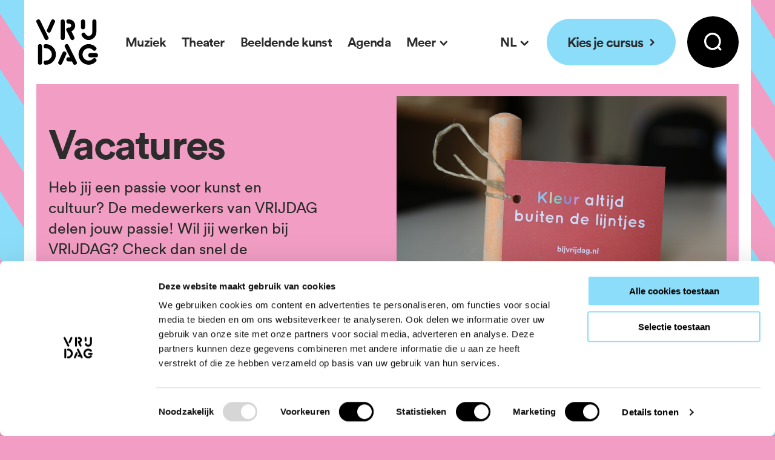

--- FILE ---
content_type: text/html; charset=UTF-8
request_url: https://bijvrijdag.nl/over/vacatures
body_size: 7622
content:


<!doctype html>
<html
  class="no-js t-theme"
  lang="nl"
>
<head>
  <meta charset="utf-8">
  <meta http-equiv="X-UA-Compatible" content="ie=edge">
  <meta name="viewport" content="width=device-width, initial-scale=1.0">

    <link rel="apple-touch-icon" sizes="180x180" href="/dist/img/apple-touch-icon.png">
  <link rel="icon" type="image/png" sizes="32x32" href="/dist/img/favicon-32x32.png">
  <link rel="icon" type="image/png" sizes="16x16" href="/dist/img/favicon-16x16.png">
  <link rel="manifest" href="/site.webmanifest">
  <link rel="mask-icon" href="/dist/img/safari-pinned-tab.svg" color="#333333">
  <meta name="msapplication-TileColor" content="#8cddf9">
  <meta name="theme-color" content="#8cddf9">
  <link rel="stylesheet" href="/dist/css/main.css?id=86f1c894324b2ee7996efc513e5de0a5">

  <script type="text/javascript">
    window.locale = "nl";
    window.siteUrl = "https://bijvrijdag.nl/";
    window.searchUrl = "https://bijvrijdag.nl/zoekresultaten";
    window.spritePath = "/dist/img/sprite.svg?id=c3a996a4cf60c9d05fec20805d48cd3b";
  </script>

    <link rel="preload" as="font" href="/dist/fonts/circular-book.woff2" type="font/woff2" crossorigin>
  <link rel="preload" as="font" href="/dist/fonts/circular-bookitalic.woff2" type="font/woff2" crossorigin>
  <link rel="preload" as="font" href="/dist/fonts/circular-medium.woff2" type="font/woff2" crossorigin>
  <link rel="preload" as="font" href="/dist/fonts/circular-bold.woff2" type="font/woff2" crossorigin>

      <!-- Google Tag Manager -->
    <script>(function(w,d,s,l,i){w[l]=w[l]||[];w[l].push({'gtm.start':
    new Date().getTime(),event:'gtm.js'});var f=d.getElementsByTagName(s)[0],
    j=d.createElement(s),dl=l!='dataLayer'?'&l='+l:'';j.async=true;j.src=
    'https://www.googletagmanager.com/gtm.js?id='+i+dl;f.parentNode.insertBefore(j,f);
    })(window,document,'script','dataLayer','GTM-ND3GNDB');</script>
    <!-- End Google Tag Manager -->
  
    <title>Culturele vacatures | VRIJDAG Groningen</title><meta name="generator" content="SEOmatic">
<meta name="description" content="VRIJDAG is de grootste culturele werkgever van Noord-Nederland. We zijn regelmatig op zoek naar docenten en medewerkers. Bekijk hier onze vacatures.">
<meta name="referrer" content="no-referrer-when-downgrade">
<meta name="robots" content="all">
<meta content="nl_NL" property="og:locale">
<meta content="VRIJDAG Groningen" property="og:site_name">
<meta content="website" property="og:type">
<meta content="https://bijvrijdag.nl/over/vacatures" property="og:url">
<meta content="Culturele vacatures" property="og:title">
<meta content="VRIJDAG is de grootste culturele werkgever van Noord-Nederland. We zijn regelmatig op zoek naar docenten en medewerkers. Bekijk hier onze vacatures." property="og:description">
<meta content="https://bijvrijdag.nl/media/1/Over/Vacatures/_1200x630_crop_center-center_82_none_ns/Culturele-vacatures-Groningen.jpeg?v=1767090764" property="og:image">
<meta content="1200" property="og:image:width">
<meta content="630" property="og:image:height">
<meta name="twitter:card" content="summary_large_image">
<meta name="twitter:site" content="@bijvrijdag">
<meta name="twitter:creator" content="@bijvrijdag">
<meta name="twitter:title" content="Culturele vacatures">
<meta name="twitter:description" content="VRIJDAG is de grootste culturele werkgever van Noord-Nederland. We zijn regelmatig op zoek naar docenten en medewerkers. Bekijk hier onze vacatures.">
<meta name="twitter:image" content="https://bijvrijdag.nl/media/1/Over/Vacatures/_800x418_crop_center-center_82_none_ns/Culturele-vacatures-Groningen.jpeg?v=1767090764">
<meta name="twitter:image:width" content="800">
<meta name="twitter:image:height" content="418">
<link href="https://bijvrijdag.nl/over/vacatures" rel="canonical">
<link href="https://bijvrijdag.nl/" rel="home">
<link type="text/plain" href="https://bijvrijdag.nl/humans.txt" rel="author">
</head>
<body>
      <!-- Google Tag Manager (noscript) -->
    <noscript><iframe src="https://www.googletagmanager.com/ns.html?id=GTM-ND3GNDB"
    height="0" width="0" style="display:none;visibility:hidden"></iframe></noscript>
    <!-- End Google Tag Manager (noscript) -->
  
  <noscript id="no-js">Javascript moet ingeschakeld zijn om gebruik te maken van deze website.</noscript>
  <a class="u-skip-link" href="#content">Navigatie overslaan</a>
  <div class="o-app" id="app" v-cloak>
    
    <header ref="header" class="o-app__header o-header">
  <a href="https://bijvrijdag.nl" class="o-header__logo" title="VRIJDAG">
    <svg aria-hidden="true">
      <use xlink:href="/dist/img/sprite.svg?id=c3a996a4cf60c9d05fec20805d48cd3b#bijvrijdag" />
    </svg>
  </a>

    <nav class="m-nav o-header__nav">
    <ul class="m-nav__list m-nav__ui-text">
                        <li class="m-nav__list-item">
            <a href="https://bijvrijdag.nl/muziek" class="m-nav__link">
              Muziek
            </a>
          </li>
                                <li class="m-nav__list-item">
            <a href="https://bijvrijdag.nl/theater" class="m-nav__link">
              Theater
            </a>
          </li>
                                <li class="m-nav__list-item">
            <a href="https://bijvrijdag.nl/beeldende-kunst" class="m-nav__link">
              Beeldende kunst
            </a>
          </li>
                                <li class="m-nav__list-item">
            <a href="https://bijvrijdag.nl/agenda" class="m-nav__link">
              Agenda
            </a>
          </li>
                                <li class="m-nav__list-item">
            <base-nav-dropdown title="Meer">
              <ul class="m-nav__list m-nav__ui-text">
                                  <li class="m-nav__list-item">
                    <a href="https://mijn.bijvrijdag.nl/" class="m-nav__link" target="_blank" rel="noopener noreferrer">
                      Registreren/inloggen
                    </a>
                  </li>
                                  <li class="m-nav__list-item">
                    <a href="https://bijvrijdag.nl/indebuurt" class="m-nav__link">
                      VRIJDAG in de Buurt
                    </a>
                  </li>
                                  <li class="m-nav__list-item">
                    <a href="https://bijvrijdag.nl/onderwijs" class="m-nav__link">
                      VRIJDAG Onderwijs
                    </a>
                  </li>
                                  <li class="m-nav__list-item">
                    <a href="https://bijvrijdag.nl/kultuurloket" class="m-nav__link">
                      KultuurLoket
                    </a>
                  </li>
                                  <li class="m-nav__list-item">
                    <a href="https://bijvrijdag.nl/open-studio" class="m-nav__link">
                      Open studio
                    </a>
                  </li>
                              </ul>
            </base-nav-dropdown>
          </li>
                  </ul>
  </nav>

        
                                                          
                                                  
            
  <div class="o-header__switch">
    <base-nav-dropdown title="NL">
      <ul class="m-nav__list m-nav__ui-text">
                <li class="m-nav__list-item">
          <a href="https://bijvrijdag.nl/over/vacatures" class="m-nav__link">
            Nederlands
          </a>
        </li>
                <li class="m-nav__list-item">
          <a href="https://bijvrijdag.nl/en" class="m-nav__link">
            English
          </a>
        </li>
              </ul>
    </base-nav-dropdown>
  </div>

      <a href="https://bijvrijdag.nl/cursussen" class="a-btn-pill o-header__cta-btn">
      <span class="a-btn-pill__label">
        Kies je cursus
      </span>
      <svg class="a-btn-pill__icon" aria-hidden="true">
        <use xlink:href="/dist/img/sprite.svg?id=c3a996a4cf60c9d05fec20805d48cd3b#btn-arrow-right" />
      </svg>
    </a>
  
  <the-search-collapse></the-search-collapse>
</header>

<the-mobile-nav ref="mobileNav">
  <ul class="m-nav-mobile__list">
                  <li class="m-nav-mobile__list-item">
          <a href="https://bijvrijdag.nl/muziek" class="m-nav-mobile__list-link">
            Muziek
          </a>
        </li>
                        <li class="m-nav-mobile__list-item">
          <a href="https://bijvrijdag.nl/theater" class="m-nav-mobile__list-link">
            Theater
          </a>
        </li>
                        <li class="m-nav-mobile__list-item">
          <a href="https://bijvrijdag.nl/beeldende-kunst" class="m-nav-mobile__list-link">
            Beeldende kunst
          </a>
        </li>
                        <li class="m-nav-mobile__list-item">
          <a href="https://bijvrijdag.nl/agenda" class="m-nav-mobile__list-link">
            Agenda
          </a>
        </li>
                        <li class="m-nav-mobile__list-item">
          <base-nav-collapse title="Meer">
            <ul class="m-nav-mobile__list">
                              <li class="m-nav-mobile__list-item">
                  <a href="https://mijn.bijvrijdag.nl/" class="m-nav-mobile__list-link" target="_blank" rel="noopener noreferrer">
                    Registreren/inloggen
                  </a>
                </li>
                              <li class="m-nav-mobile__list-item">
                  <a href="https://bijvrijdag.nl/indebuurt" class="m-nav-mobile__list-link">
                    VRIJDAG in de Buurt
                  </a>
                </li>
                              <li class="m-nav-mobile__list-item">
                  <a href="https://bijvrijdag.nl/onderwijs" class="m-nav-mobile__list-link">
                    VRIJDAG Onderwijs
                  </a>
                </li>
                              <li class="m-nav-mobile__list-item">
                  <a href="https://bijvrijdag.nl/kultuurloket" class="m-nav-mobile__list-link">
                    KultuurLoket
                  </a>
                </li>
                              <li class="m-nav-mobile__list-item">
                  <a href="https://bijvrijdag.nl/open-studio" class="m-nav-mobile__list-link">
                    Open studio
                  </a>
                </li>
                          </ul>
          </base-nav-collapse>
        </li>
            </ul>
</the-mobile-nav>
    <main class="o-app__main" id="content">
      
<!-- BEGIN elasticsearch indexed content -->
            <div class="a-component m-hero">
  <div class="m-hero__layout o-container o-layout">
    <div class="m-hero__main u-col-start:1@lg u-col-end:6@lg u-order:2@md-down">
      <div class="a-h1 m-hero__title">Vacatures</div>
                          <div class="m-hero__text">
          <p>Heb jij een passie voor kunst en cultuur? De medewerkers van VRIJDAG delen jouw passie! Wil jij werken bij VRIJDAG? Check dan snel de vacatures!</p>
        </div>
                </div>

    
          <div class="u-col-start:7@lg u-col-end:13@lg u-order:1@md-down">
        <div class="m-hero__media">
                                    
                <figure>
    <picture class="a-image">
      <source srcset="/media/1/Over/Vacatures/_928x643_crop_center-center_none_ns/Culturele-vacatures-Groningen.jpeg?v=1767090764, /media/1/Over/Vacatures/_1856x1286_crop_center-center_none_ns/Culturele-vacatures-Groningen.jpeg?v=1767090764 2x">
      <img class="a-image__img" src="/media/1/Over/Vacatures/_928x643_crop_center-center_none_ns/Culturele-vacatures-Groningen.jpeg?v=1767090764" alt="">
    </picture>
  </figure>

                                </div>
      </div>
      </div>
</div>
      <!-- END elasticsearch indexed content -->

<div class="a-component a-component--page-intro o-container o-page-intro">
    <nav class="m-breadcrumbs o-page-intro__breadcrumbs" aria-label="Kruimelpad">
    <ol class="m-breadcrumbs__list">

            <li class="m-breadcrumbs__list-item">
        <a href="https://bijvrijdag.nl" class="m-breadcrumbs__list-link">
          <span class="u-screen-reader-only">Home</span>
          <svg class="m-breadcrumbs__home" aria-hidden="true">
            <use xlink:href="/dist/img/sprite.svg?id=c3a996a4cf60c9d05fec20805d48cd3b#home"/>
          </svg>
        </a>
      </li>

            
                                            <li class="m-breadcrumbs__list-item">
                          <a href="https://bijvrijdag.nl/over" class="m-breadcrumbs__list-link">Over ons</a>
                      </li>
                                <li class="m-breadcrumbs__list-item">
                          <span aria-current="true">Vacatures</span>
                      </li>
                  </ol>
  </nav>

  <h1 class="a-h1 o-page-intro__title">Culturele vacatures in Groningen</h1>
</div>

<!-- BEGIN elasticsearch indexed content -->
              <div class="a-component a-component--text o-container o-layout">
    <div class="u-col-end:9@md">
      <div class="m-paragraph o-editor-content">
                <p>VRIJDAG is de grootste culturele werkgever van Noord-Nederland. Met passie, vakkennis en enthousiasme zetten we ons ervoor in dat zoveel mogelijk mensen in Groningen aan kunst en cultuur kunnen doen.</p>
<p>Er werken 95 medewerkers in loondienst, 265 zzp'ers en 78 vrijwilligers en stagiaires bij VRIJDAG. Verreweg de meeste daarvan zijn beeldend kunstenaar, musicus, theatermaker én docent. Zij vormen het hart van onze organisatie en werken op scholen, in de wijken van Groningen en op drie locaties in de binnenstad van Groningen.</p>
<p>Daarnaast is er een relatief kleine staf die ervoor zorgt dat de <a href="https://bijvrijdag.nl/docenten">docenten</a> hun lessen, cursussen en workshops, exposities en voorstellingen volop kunnen ontplooien.<br /></p><h3>Samen impact maken</h3>
<p>We zijn ervan overtuigd dat het benutten van verschillende talenten en perspectieven ons beter maakt en daarom bouwen wij aan een organisatie die <a href="https://bijvrijdag.nl/over/inclusiviteit">de kracht van diversiteit</a> gebruikt om optimale resultaten te behalen. We vinden elkaar in ons gemeenschappelijke doel: dat meer mensen meedoen aan kunst en cultuur.</p>
      </div>
    </div>
  </div>
                              <div class="a-component o-container">
              <h2 class="a-h2 u-mt-0 u-mb-4">Onze vacatures</h2>
            <div class="o-layout">
                  <div class="u-col-span:4@md">
              <a href="https://bijvrijdag.nl/over/vacatures/vrijwilliger-horeca-groningen" class="m-tile">
                    <picture class="a-image m-tile__image">
        <source data-srcset="/media/1/Privacy/_740x480_crop_center-center_none_ns/VRIJDAG-slingers.jpg?v=1767090764%2C0.4799%2C0.6918, /media/1/Privacy/_1480x960_crop_center-center_none_ns/VRIJDAG-slingers.jpg?v=1767090764%2C0.4799%2C0.6918 2x">
        <img class="a-image__img" data-src="/media/1/Privacy/_740x480_crop_center-center_none_ns/VRIJDAG-slingers.jpg?v=1767090764%2C0.4799%2C0.6918" alt="" loading="lazy">
      </picture>
        <div class="m-tile__header">
      <svg class="m-tile__arrow" aria-hidden="true">
        <use xlink:href="/dist/img/sprite.svg?id=c3a996a4cf60c9d05fec20805d48cd3b#btn-arrow-right"/>
      </svg>
      <h3 class="a-h3 m-tile__title">Vrijwilliger Horeca</h3>
    </div>
  </a>
          </div>
                  <div class="u-col-span:4@md">
              <a href="https://bijvrijdag.nl/over/vacatures/zzp-docent-klavecimbel" class="m-tile">
                    <picture class="a-image m-tile__image">
        <source data-srcset="/media/1/_740x480_crop_center-center_none_ns/klavecimbel.jpg?v=1767094623, /media/1/_1480x960_crop_center-center_none_ns/klavecimbel.jpg?v=1767094623 2x">
        <img class="a-image__img" data-src="/media/1/_740x480_crop_center-center_none_ns/klavecimbel.jpg?v=1767094623" alt="" loading="lazy">
      </picture>
        <div class="m-tile__header">
      <svg class="m-tile__arrow" aria-hidden="true">
        <use xlink:href="/dist/img/sprite.svg?id=c3a996a4cf60c9d05fec20805d48cd3b#btn-arrow-right"/>
      </svg>
      <h3 class="a-h3 m-tile__title">docent Klavecimbel (zzp)</h3>
    </div>
  </a>
          </div>
              </div>
    </div>
                    <div class="a-component a-component--cta o-container o-layout">
    <div class="u-col-start:3@lgx u-col-end:11@lgx">
      <div class="m-cta-frame">
                          <div class="m-cta-frame__image">
            <picture class="a-image">
                            <source media="(min-width: 768px)" srcset="/media/1/_203x288_crop_center-center_none_ns/vrijwilliger-vrijdag-groningen.jpg?v=1767090764, /media/1/_406x576_crop_center-center_none_ns/vrijwilliger-vrijdag-groningen.jpg?v=1767090764 2x">
                            <source srcset="/media/1/_637x268_crop_center-center_none_ns/vrijwilliger-vrijdag-groningen.jpg?v=1767090764, /media/1/_1274x536_crop_center-center_none_ns/vrijwilliger-vrijdag-groningen.jpg?v=1767090764 2x">
              <img class="a-image__img" src="/media/1/_637x268_crop_center-center_none_ns/vrijwilliger-vrijdag-groningen.jpg?v=1767090764" alt="">
            </picture>
          </div>
                <div class="m-cta-frame__main">
          <h2 class="a-h3 m-cta-frame__title">Open sollicitatie</h2>
                      <div class="m-cta-frame__text o-editor-content">
              <p>Wil jij graag bij een bruisende culturele werkgever werken, maar is er op dit moment geen (passende) vacature bij ons? Stuur ons een open sollicitatie.</p>
            </div>
                                            <div class="m-cta-frame__actions">
                                                <a class="a-btn a-btn--secondary" href="mailto:opensollicitatie@bijvrijdag.nl">
                    <span class="a-btn__label">Mail ons</span>
                    <svg class="a-btn__icon" aria-hidden="true">
                      <use xlink:href="/dist/img/sprite.svg?id=c3a996a4cf60c9d05fec20805d48cd3b#btn-arrow-right"/>
                    </svg>
                  </a>
                                          </div>
                  </div>
      </div>
    </div>
  </div>
      <!-- END elasticsearch indexed content -->

      
  <div class="a-component o-container">
    <div class="m-newsletter">
      <svg class="m-newsletter__icon" aria-hidden="true">
        <use xlink:href="/dist/img/sprite.svg?id=c3a996a4cf60c9d05fec20805d48cd3b#mail"/>
      </svg>
      <div class="m-newsletter__main">
        <h2 class="a-h2 m-newsletter__title">Blijf op de hoogte</h2>
        <div class="m-newsletter__text o-editor-content">
          <p>Schrijf je in voor onze nieuwsbrief</p>
        </div>
      </div>
              <a class="a-btn a-btn--white m-newsletter__btn" href="https://bijvrijdag.nl/nieuwsbrief">
          <span class="a-btn__label">Aanmelden</span>
          <svg class="a-btn__icon" aria-hidden="true">
            <use xlink:href="/dist/img/sprite.svg?id=c3a996a4cf60c9d05fec20805d48cd3b#btn-arrow-right"/>
          </svg>
        </a>
          </div>
  </div>

    </main>

    <footer class="o-app__footer o-footer">
  <div class="o-footer__top">
    <div class="o-footer__top-layout o-container o-layout">

      <div class="o-footer__col-text u-col-span:6@md u-col-span:4@lg">
        <h2 class="a-h3 o-footer__heading">Over VRIJDAG</h2>
        <div class="o-editor-content">
          <p>Iedereen kan meedoen aan kunst en cultuur. Dat is de missie van VRIJDAG, het huis van de amateurkunst voor Groningen. <a href="https://bijvrijdag.nl/over">Lees meer...</a></p>
        </div>
      </div>

      <div class="u-col-span:6@md u-col-span:5@lg">
        <h2 class="a-h3 o-footer__heading">Onze locaties</h2>
                  <div class="o-footer__location">
            <h3 class="a-h4 o-footer__heading">Noorderbuitensingel 11</h3>
            <base-dropdown-button class="o-footer__location-btn m-dropdown--with-tabs" title="Openingstijden">
                              <base-tab-group>
                  <base-tab title="Regulier" active>
                    <div class="o-editor-content">
                      <table>
                                                  <tr>
                            <td>Maandag</td>
                            <td>12.30-23.00 uur</td>
                          </tr>
                                                  <tr>
                            <td>Dinsdag</td>
                            <td>10.00-23.00 uur</td>
                          </tr>
                                                  <tr>
                            <td>Woensdag</td>
                            <td>10.00-23.00 uur</td>
                          </tr>
                                                  <tr>
                            <td>Donderdag</td>
                            <td>08.00-23.00 uur</td>
                          </tr>
                                                  <tr>
                            <td>Vrijdag*</td>
                            <td>Gesloten</td>
                          </tr>
                                                  <tr>
                            <td>Zaterdag*</td>
                            <td>Gesloten</td>
                          </tr>
                                                  <tr>
                            <td>Zondag*</td>
                            <td>Gesloten</td>
                          </tr>
                                              </table>
                      <p><i>* 's Weekends alleen open bij activiteiten</i></p>
                    </div>
                  </base-tab>
                  <base-tab title="Voorjaarsvakantie">
                    <div class="o-editor-content">
                      <table>
                                                  <tr>
                            <td>Ma 23 feb*</td>
                            <td>12.30-23.00 uur</td>
                          </tr>
                                                  <tr>
                            <td>Di 24 feb*</td>
                            <td>10.00-23.00 uur</td>
                          </tr>
                                                  <tr>
                            <td>Wo 25 feb*</td>
                            <td>10.00-23.00 uur</td>
                          </tr>
                                                  <tr>
                            <td>Do 26 feb*</td>
                            <td>08.00-23.00 uur</td>
                          </tr>
                                                  <tr>
                            <td>Vrijdag*</td>
                            <td>Gesloten</td>
                          </tr>
                                                  <tr>
                            <td>Zaterdag*</td>
                            <td>Gesloten</td>
                          </tr>
                                                  <tr>
                            <td>Zondag*</td>
                            <td>Gesloten</td>
                          </tr>
                                              </table>
                      <p><i>* Alleen open bij geplande activiteiten</i><br /><i>Bekijk alle </i><a href="https://bijvrijdag.nl/openingstijden#vakantiedata"><i>vakanties en vrije dagen</i></a></p>
                    </div>
                  </base-tab>
                </base-tab-group>
                          </base-dropdown-button>
            <a href="https://bijvrijdag.nl/contact/noorderbuitensingel" class="a-btn a-btn--secondary o-footer__location-btn">
              <span class="a-btn__label">Locatie</span>
              <svg class="a-btn__icon" aria-hidden="true">
                <use xlink:href="/dist/img/sprite.svg?id=c3a996a4cf60c9d05fec20805d48cd3b#btn-arrow-right"/>
              </svg>
            </a>
          </div>
                  <div class="o-footer__location">
            <h3 class="a-h4 o-footer__heading">Walstraat 34</h3>
            <base-dropdown-button class="o-footer__location-btn m-dropdown--with-tabs" title="Openingstijden">
                              <base-tab-group>
                  <base-tab title="Regulier" active>
                    <div class="o-editor-content">
                      <table>
                                                  <tr>
                            <td>Maandag</td>
                            <td>09.00-22.30 uur</td>
                          </tr>
                                                  <tr>
                            <td>Dinsdag</td>
                            <td>09.00-22.30 uur</td>
                          </tr>
                                                  <tr>
                            <td>Woensdag</td>
                            <td>09.00-22.30 uur</td>
                          </tr>
                                                  <tr>
                            <td>Donderdag</td>
                            <td>09.00-22.30 uur</td>
                          </tr>
                                                  <tr>
                            <td>Vrijdag</td>
                            <td>09.00-22.30 uur</td>
                          </tr>
                                                  <tr>
                            <td>Zaterdag</td>
                            <td>09.00-14.00 uur</td>
                          </tr>
                                                  <tr>
                            <td>Zondag*</td>
                            <td>Gesloten</td>
                          </tr>
                                              </table>
                      <p><i>* Vrijdag 16 januari, 09.00-18.00 uur</i><br /><i>** 's Zondags alleen open bij activiteiten</i></p>
                    </div>
                  </base-tab>
                  <base-tab title="Voorjaarsvakantie">
                    <div class="o-editor-content">
                      <table>
                                                  <tr>
                            <td>23 feb t/m 1 mrt</td>
                            <td>Gesloten</td>
                          </tr>
                                              </table>
                      <p><i>Bekijk alle </i><a href="https://bijvrijdag.nl/openingstijden#vakantiedata"><i>vakanties en vrije dagen</i></a></p>
                    </div>
                  </base-tab>
                </base-tab-group>
                          </base-dropdown-button>
            <a href="https://bijvrijdag.nl/contact/walstraat" class="a-btn a-btn--secondary o-footer__location-btn">
              <span class="a-btn__label">Locatie</span>
              <svg class="a-btn__icon" aria-hidden="true">
                <use xlink:href="/dist/img/sprite.svg?id=c3a996a4cf60c9d05fec20805d48cd3b#btn-arrow-right"/>
              </svg>
            </a>
          </div>
                  <div class="o-footer__location">
            <h3 class="a-h4 o-footer__heading">Akkerstraat 99</h3>
            <base-dropdown-button class="o-footer__location-btn m-dropdown--with-tabs" title="Openingstijden">
                              <base-tab-group>
                  <base-tab title="Regulier" active>
                    <div class="o-editor-content">
                      <table>
                                                  <tr>
                            <td>Maandag</td>
                            <td>09.00-22.00 uur</td>
                          </tr>
                                                  <tr>
                            <td>Dinsdag</td>
                            <td>09.00-22.00 uur</td>
                          </tr>
                                                  <tr>
                            <td>Woensdag</td>
                            <td>09.00-22.00 uur</td>
                          </tr>
                                                  <tr>
                            <td>Donderdag</td>
                            <td>09.00-22.00 uur</td>
                          </tr>
                                                  <tr>
                            <td>Vrijdag</td>
                            <td>09.00-22.00 uur</td>
                          </tr>
                                                  <tr>
                            <td>Zaterdag*</td>
                            <td>09.00-13.00 uur</td>
                          </tr>
                                                  <tr>
                            <td>Zondag**</td>
                            <td>Gesloten</td>
                          </tr>
                                              </table>
                      <p><i>* Bij activiteiten open tot max. 00.00 uur</i><br />*<i>* 's Zondags alleen open bij activiteiten</i></p>
                    </div>
                  </base-tab>
                  <base-tab title="Voorjaarsvakantie">
                    <div class="o-editor-content">
                      <table>
                                                  <tr>
                            <td>23 feb t/m 1 mrt</td>
                            <td>Gesloten</td>
                          </tr>
                                              </table>
                      <p><i>Bekijk alle </i><a href="https://bijvrijdag.nl/openingstijden#vakantiedata"><i>vakanties en vrije dagen</i></a></p>
                    </div>
                  </base-tab>
                </base-tab-group>
                          </base-dropdown-button>
            <a href="https://bijvrijdag.nl/contact/akkerstraat" class="a-btn a-btn--secondary o-footer__location-btn">
              <span class="a-btn__label">Locatie</span>
              <svg class="a-btn__icon" aria-hidden="true">
                <use xlink:href="/dist/img/sprite.svg?id=c3a996a4cf60c9d05fec20805d48cd3b#btn-arrow-right"/>
              </svg>
            </a>
          </div>
                  <div class="o-footer__location">
            <h3 class="a-h4 o-footer__heading">Sint Jansstraat 1</h3>
            <base-dropdown-button class="o-footer__location-btn" title="Openingstijden">
                              <div class="o-editor-content">
                  <table>
                                          <tr>
                        <td>Maandag</td>
                        <td>Gesloten</td>
                      </tr>
                                          <tr>
                        <td>Dinsdag</td>
                        <td>Gesloten</td>
                      </tr>
                                          <tr>
                        <td>Woensdag</td>
                        <td>Gesloten</td>
                      </tr>
                                          <tr>
                        <td>Donderdag</td>
                        <td>Gesloten</td>
                      </tr>
                                          <tr>
                        <td>Vrijdag</td>
                        <td>Gesloten</td>
                      </tr>
                                          <tr>
                        <td>Zaterdag</td>
                        <td>Gesloten</td>
                      </tr>
                                          <tr>
                        <td>Zondag</td>
                        <td>Gesloten</td>
                      </tr>
                                      </table>
                  <p><i>* Gesloten tot eind 2026 i.v.m. </i><a href="https://bijvrijdag.nl/over/huisvesting"><i>verbouwing</i></a></p>
                </div>
                          </base-dropdown-button>
            <a href="https://bijvrijdag.nl/contact/sint-jansstraat" class="a-btn a-btn--secondary o-footer__location-btn">
              <span class="a-btn__label">Locatie</span>
              <svg class="a-btn__icon" aria-hidden="true">
                <use xlink:href="/dist/img/sprite.svg?id=c3a996a4cf60c9d05fec20805d48cd3b#btn-arrow-right"/>
              </svg>
            </a>
          </div>
              </div>

            <div class="u-col-start:10@lg u-col-end:13@lg">
        <h2 class="a-h3 o-footer__heading">Links</h2>
        <ul class="o-footer__list">
                                    <li class="o-footer__list-item">
                <a  class="o-footer__list-link" href="https://bijvrijdag.nl/over/cultural-center-groningen">
                  English
                </a>
              </li>
                                                <li class="o-footer__list-item">
                <a  class="o-footer__list-link" href="https://bijvrijdag.nl/over/inclusiviteit">
                  Inclusie
                </a>
              </li>
                                                <li class="o-footer__list-item">
                <a  class="o-footer__list-link" href="https://bijvrijdag.nl/verhuur">
                  Verhuur
                </a>
              </li>
                                                <li class="o-footer__list-item">
                <a  class="o-footer__list-link" href="https://bijvrijdag.nl/over/vacatures">
                  Vacatures
                </a>
              </li>
                                                <li class="o-footer__list-item">
                <a  class="o-footer__list-link" href="https://bijvrijdag.nl/nieuwsbrief">
                  Nieuwsbrief
                </a>
              </li>
                                                <li class="o-footer__list-item">
                <a  class="o-footer__list-link" href="https://bijvrijdag.nl/contact">
                  Contact
                </a>
              </li>
                                                                                                                      </ul>
      </div>
    </div>
  </div>

  <div class="o-footer__bottom">
    <div class="o-container o-footer__bottom-inner">
      <a href="https://bijvrijdag.nl" class="o-footer__logo" title="VRIJDAG">
        <svg aria-hidden="true">
          <use xlink:href="/dist/img/sprite.svg?id=c3a996a4cf60c9d05fec20805d48cd3b#bijvrijdag" />
        </svg>
      </a>
      <ul class="o-footer__social">
                  <li class="o-footer__social-item">
            <a href="https://facebook.com/bijvrijdag" target="_blank" rel="noopener noreferrer" class="a-btn-pill a-btn-pill--black a-btn-pill--circle o-footer__social-link" title="Facebook">
              <svg aria-hidden="true">
                <use xlink:href="/dist/img/sprite.svg?id=c3a996a4cf60c9d05fec20805d48cd3b#facebook"/>
              </svg>
            </a>
          </li>
                                  <li class="o-footer__social-item">
            <a href="https://instagram.com/bijvrijdag" target="_blank" rel="noopener noreferrer" class="a-btn-pill a-btn-pill--black a-btn-pill--circle o-footer__social-link" title="Instagram">
              <svg aria-hidden="true">
                <use xlink:href="/dist/img/sprite.svg?id=c3a996a4cf60c9d05fec20805d48cd3b#instagram"/>
              </svg>
            </a>
          </li>
                          <li class="o-footer__social-item">
            <a href="https://www.tiktok.com/@bijvrijdag" target="_blank" rel="noopener noreferrer" class="a-btn-pill a-btn-pill--black a-btn-pill--circle o-footer__social-link" title="TikTok">
              <svg aria-hidden="true">
                <use xlink:href="/dist/img/sprite.svg?id=c3a996a4cf60c9d05fec20805d48cd3b#tiktok"/>
              </svg>
            </a>
          </li>
                          <li class="o-footer__social-item">
            <a href="https://www.youtube.com/c/VRIJDAGGroningen" target="_blank" rel="noopener noreferrer" class="a-btn-pill a-btn-pill--black a-btn-pill--circle o-footer__social-link" title="YouTube">
              <svg aria-hidden="true">
                <use xlink:href="/dist/img/sprite.svg?id=c3a996a4cf60c9d05fec20805d48cd3b#youtube"/>
              </svg>
            </a>
          </li>
              </ul>
    </div>
  </div>

  <div class="o-footer__basement">
    <div class="o-container">
      <ul class="o-footer__basement-list">
                                                                                                                                          <li>
              <a  class="o-footer__basement-link" href="https://bijvrijdag.nl/disclaimer">
                Disclaimer
              </a>
            </li>
                                        <li>
              <a  class="o-footer__basement-link" href="https://bijvrijdag.nl/privacy">
                Privacyverklaring
              </a>
            </li>
                                        <li>
              <a  class="o-footer__basement-link" href="https://bijvrijdag.nl/voorwaarden">
                Voorwaarden
              </a>
            </li>
                                        <li>
              <a  class="o-footer__basement-link" href="https://bijvrijdag.nl/cookies">
                Cookieverklaring
              </a>
            </li>
                          <li>
          <button type="button" @click.prevent="openCookieSettings" class="o-footer__basement-link">Cookie instellingen wijzigen</button>
        </li>
        <li>
          &copy; 2026
        </li>
      </ul>
    </div>
  </div>
</footer>

                      </div>

  <script src="/dist/js/main.js?id=e9246fbea635f95a38fc1f1f2c6c35a7"></script>

  <script type="text/javascript">
    if(/MSIE \d|Trident.*rv:/.test(navigator.userAgent)) {
      var el = document.createElement("p");
      el.classList.add('browserupgrade');
      el.innerHTML = 'Je gebruikt een <strong>sterk verouderde</strong> webbrowser. <a href="https://browsehappy.com/">Update je webbrowser</a> voor een verbererde ervaring en beveiliging.';
      document.body.appendChild(el);
    }
  </script>

  
  <script type="application/ld+json">{"@context":"https://schema.org","@graph":[{"@type":"WebSite","author":{"@id":"#identity"},"copyrightHolder":{"@id":"#identity"},"copyrightYear":"2022","creator":{"@id":"#creator"},"dateModified":"2024-05-30T11:57:46+02:00","datePublished":"2022-03-16T08:48:00+01:00","description":"VRIJDAG is de grootste culturele werkgever van Noord-Nederland. We zijn regelmatig op zoek naar docenten en medewerkers. Bekijk hier onze vacatures.","headline":"Culturele vacatures","image":{"@type":"ImageObject","url":"https://bijvrijdag.nl/media/1/Over/Vacatures/_1200x630_crop_center-center_82_none_ns/Culturele-vacatures-Groningen.jpeg?v=1767090764"},"inLanguage":"nl-nl","mainEntityOfPage":"https://bijvrijdag.nl/over/vacatures","name":"Culturele vacatures","publisher":{"@id":"#creator"},"url":"https://bijvrijdag.nl/over/vacatures"},{"@id":"#identity","@type":"LocalBusiness","name":"VRIJDAG","priceRange":"$"},{"@id":"#creator","@type":"Organization"},{"@type":"BreadcrumbList","description":"Breadcrumbs list","itemListElement":[{"@type":"ListItem","item":"https://bijvrijdag.nl/","name":"Homepage","position":1},{"@type":"ListItem","item":"https://bijvrijdag.nl/over","name":"Over ons","position":2},{"@type":"ListItem","item":"https://bijvrijdag.nl/over/vacatures","name":"Culturele vacatures in Groningen","position":3}],"name":"Breadcrumbs"}]}</script><script src="https://bijvrijdag.nl/cpresources/bb833db8/freeform.min.js?v=1768210237"></script>
</body>
</html>


--- FILE ---
content_type: image/svg+xml
request_url: https://bijvrijdag.nl/dist/img/sprite/breadcrumb-arrow.svg
body_size: 71
content:
<svg viewBox="0 0 9 14" fill="none" xmlns="http://www.w3.org/2000/svg"><path fill-rule="evenodd" clip-rule="evenodd" d="M.44 13.56a1.5 1.5 0 0 1 0-2.12L4.878 7 .439 2.56A1.5 1.5 0 1 1 2.561.44l5.5 5.5a1.5 1.5 0 0 1 0 2.12l-5.5 5.5a1.5 1.5 0 0 1-2.122 0Z" fill="currentColor"/></svg>